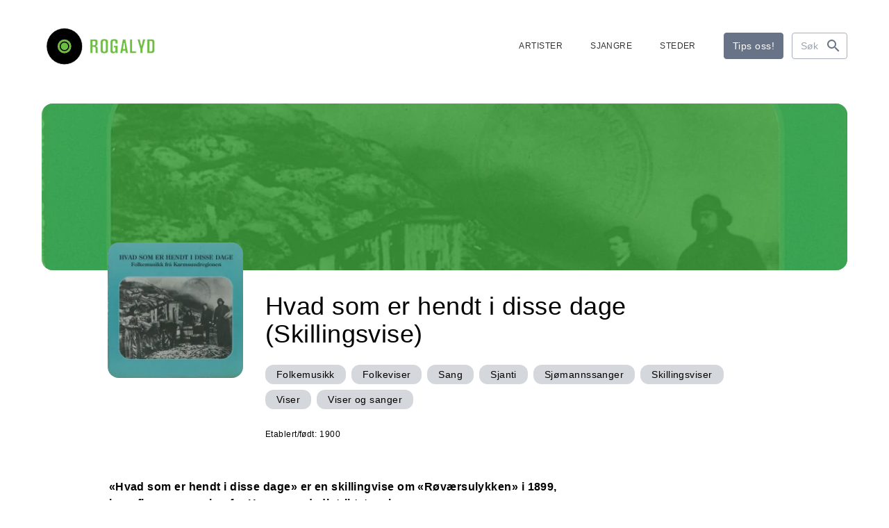

--- FILE ---
content_type: text/html; charset=utf-8
request_url: https://www.rogalyd.no/artist/hvad-som-er-hendt-i-disse-dage-skillingsvise
body_size: 14316
content:
<!DOCTYPE html>
<html lang="no">

<head><title>Rogalyd</title>
    <!--Blazor:{"type":"server","prerenderId":"a98a05fd27094559b6fb46c6e2c4e930","key":{"locationHash":"77D12F14A8105320B1AAED6AE7E689DA0EC4483270A645E84079EAA0FFDF550D:7","formattedComponentKey":""},"sequence":0,"descriptor":"CfDJ8K5GV0np7BpHlJVsZ6/9A0x1iJAF0dgnGYBsd2ZmqzY0elBqiJQrrrHzzSUAf1Pb6qIpx0IKj2KjxDakEqXw45LF2pNgxehBEWnSlfSjGWoumrjG38sYKClsPZyVT1HhOcRm6EHb3d/B\u002BbjX3OeZY8PQkbIZkTaanPYDyaTRgnPs4U9W89zl4CVBivpsKCfM90aOUXKt0Xq/UYVEs7RCFg4Mp8F\u002B0PjxZKWON7j2pVm\u002B\u002BQkNctOjCGqS/yq/hh2GN9HTFyBXz59gdjcaGKvWzY\u002B2HVkXlZy3VZt6SXhqYm3Iftcdu0vnAmwOM37IH5J\u002B\u002BHp3aW\u002BcndspWhT9Qg0JwYKrH4EIgvtUAWpk95v4XHWfA9N/zg45POQ3sN\u002Bb9qb1Ql82armk4YTMVlRRaVA2jBSo014jPPTTrsSZEOXpTRc8iwY9WYhDIFTPxF01ydWYmQMQSw5UcDp4m8n22OS39MPsSgT70HCjB/So7NZmI33FkHqonMAAb4F6T3ogB\u002ByTviCZad\u002BT1xFnZaThI5DeA5K66cdzoPK\u002BDs8c41NM3UmiaPeLZACVXoFdbv8bfVRrlafL9pQIwoukX4krAZpDR7k="}--><title>Hvad som er hendt i disse dage (Skillingsvise) </title>
<meta property="og:title" content="Hvad som er hendt i disse dage (Skillingsvise) " />
<meta property="og:image" content="https://cdn.sanity.io:443/images/bfzx6vnq/production/acc2cb719952d76697f56dc38efffeb1091c819f-944x941.jpg?w=1200&amp;h=630&amp;fit=crop&amp;crop=entropy&amp;auto=format" />
<meta name="description" content="&#xAB;Hvad som er hendt i disse dage&#xBB; er en skillingvise om &#xAB;R&#xF8;v&#xE6;rsulykken&#xBB; i 1899, hvor flere mennesker fra Haugesundsdistriktet omkom." />

    <link rel="sitemap" type="application/xml" title="sitemap" href="https://www.rogalyd.no/sitemap.xml" /><!--Blazor:{"prerenderId":"a98a05fd27094559b6fb46c6e2c4e930"}-->
    <meta charset="utf-8">
    <meta name="viewport" content="width=device-width, initial-scale=1.0">
    <base href="/" />
    <link href="https://fonts.googleapis.com/css?family=Material+Icons|Material+Icons+Outlined|Material+Icons+Round|Material+Icons+Sharp" rel="stylesheet">
    <link href="css/output.css?v=bBNjDj_IpDvFz1Xg5NkFsDH9VQTqSYuSSy1Zwfo4HDU" rel="stylesheet" />
    <link rel="icon" type="image/png" href="/static/favicon.ico">
    <!-- Google tag (gtag.js) -->
<script async src="https://www.googletagmanager.com/gtag/js?id=G-0TEBPJ6NMZ"></script>
<script>
  window.dataLayer = window.dataLayer || [];
  function gtag(){dataLayer.push(arguments);}
  gtag('js', new Date());
  gtag('config', 'G-0TEBPJ6NMZ');
</script></head>

<body><div id="components-reconnect-modal" class="rogalyd-reconnect-modal">
        Vi mistet tilkoblingen, vennligst vent mens vi forsøker å koble til på ny.
        <span id="components-reconnect-modal-attempts"></span></div>

    <!--Blazor:{"type":"server","prerenderId":"77f75a0c98c74a06b4f45f0f3e536536","key":{"locationHash":"7785112B443BF86B0C82C3920769F9A4A54AA612568305B0EF013450C4FFE335:20","formattedComponentKey":""},"sequence":1,"descriptor":"CfDJ8K5GV0np7BpHlJVsZ6/9A0xQ6qUjgV\u002B1vPq6EIwUojf3CzztJDx6SiIQt2h2tvRjQiXMZoMIZEDuAjMaVCU0gpSTCDLBZKRvMOP/FH1F1vQR30bXowae937z/D182qZpL5RKS4ad56DmUMQ5UW\u002BgScNcVDFmD2k9LBDabe3V9p2mHD6v9XWFkMIrD93HvoUrazx9ZeHDwNiDfTGdMxqZVPamtTVsu2Cf8LhdG6xm2m3x0HiSmNlIY0fD\u002B0lm0m8Z/QiE\u002Bl\u002B189A4JEt0e7a80FrskR8wuIUj9\u002B8gxwSr\u002Bjnu2BSJN3AzW6jea4jbxQSIwZ6Jq0ajfgQOfKozOK4ZylqtSNlQNtPvUND33T4q3dlXnveaDYHHcxkrnHtGN/lcBe84sQ4XSV3MSC4MrGFqLJZXBl63skjzF9J\u002BKhuhnlalD070eLSD44\u002BxOqVbRygLxQgpR0o/ysILkRkhMvOl3pVX7ttXGRqL4l7mke8z3jg\u002BF1SF91biYPxViX9KyrPSsZ1gMTFv8n1QP2D0i\u002BpCEvA="}-->

<div class="page flex flex-col h-screen" b-z5yh9llw55><header class="container mt-4 md:mt-8"><div class="flex justify-between items-center"><a href="/" class="flex-none link-reset active" aria-current="page"><img src="static/gfx/logo.svg" alt="Rogalyd logo" class="flex flex-none transition-all w-full max-w-[130px] md:max-w-[170px]"></a>
        <div class="flex items-center"><div class="flex lg:hidden relative items-center w-full"><button class="flex mr-3  hover:text-rl-primary" aria-label="Vis s&#xF8;k"><span class="material-icons-outlined text-3xl">search</span></button>
                <button class="flex  hover:text-rl-primary" aria-label="Vis meny"><span class="material-icons-outlined text-4xl">menu</span></button></div>
            <div class="hidden lg:flex relative items-center justify-end w-full"><nav class="flex py-2"><div class="flex items-center text-xs font-medium"><a href="/artister" class="mx-2 lg:mx-5 pt-2.5 pb-2 border-b-2 border-transparent !text-rl-sort-80 hover:border-rl-sort">ARTISTER</a><a href="/sjangre" class="mx-2 lg:mx-5 pt-2.5 pb-2 border-b-2 border-transparent !text-rl-sort-80 hover:border-rl-sort">SJANGRE</a><a href="/steder" class="mx-2 lg:mx-5 pt-2.5 pb-2 border-b-2 border-transparent !text-rl-sort-80 hover:border-rl-sort">STEDER</a></div></nav><a href="/tips-oss" class="ml-5 rounded text-sm py-2 px-3 btn-blue whitespace-nowrap">Tips oss!</a><form class="flex relative text-sm ml-3 group" action="/sok" method="get"><input type="text" placeholder="S&#xF8;k" name="s" class="rounded bg-transparent py-2 pl-3 pr-10 border border-rl-blue-40 w-20 transition-all group-hover:pr-16 group-focus:pr-16 group-hover:w-48 group-focus:w-48 " autocomplete="off" aria-label="S&#xF8;k" />
                    <button type="submit" class="flex items-center text-rl-blue-70 absolute -z-[1] px-2 right-0 h-full rounded-r&#xA;                                group-hover:text-white group-hover:z-10 group-hover:bg-rl-blue-70 group-focus:text-white group-focus:z-10 group-focus:bg-rl-blue-70&#xA;                                " aria-label="S&#xF8;k"><span class="material-icons-outlined">search</span></button></form></div></div></div></header>
    <main class="mt-6 sm:mt-12" b-z5yh9llw55>

<article class="container"><div class="flex relative h-40 sm:h-60 bg-cover bg-center rounded-2xl overflow-hidden" style="background-image: url(https://cdn.sanity.io:443/images/bfzx6vnq/production/acc2cb719952d76697f56dc38efffeb1091c819f-944x941.jpg?w=1160&amp;h=240&amp;fit=crop&amp;crop=entropy&amp;auto=format);"><div class="flex items-center justify-center absolute top-0 left-0 bottom-0 right-0 bg-rl-primary bg-opacity-70"></div></div>

        <div class="flex flex-col-reverse md:flex-row md:grid md:grid-cols-12 mb-10"><div class="flex md:col-span-3 md:justify-end items-start my-4 md:-mt-10 relative z-10"><img src="https://cdn.sanity.io:443/images/bfzx6vnq/production/acc2cb719952d76697f56dc38efffeb1091c819f-944x941.jpg?w=200&amp;h=200&amp;fit=crop&amp;crop=entropy&amp;auto=format" width="200" height="200" alt="" class="w-full rounded-2xl max-w-[195px]" loading="lazy" /></div><div class="flex flex-col md:col-start-4 md:col-span-8 md:ml-8"><h1 class="mb-6 mt-4 md:mt-8">Hvad som er hendt i disse dage (Skillingsvise) </h1><div class="flex flex-wrap items-start mb-5"><a href="/sjangre/folkemusikk" class="flex border-0 py-1 px-4 items-center rounded-xl text-sm text-black bg-rl-blue-20 hover:text-rl-blue-10 hover:bg-rl-blue-60 mr-2 mb-2"><span>Folkemusikk</span></a><a href="/sjangre/folkeviser" class="flex border-0 py-1 px-4 items-center rounded-xl text-sm text-black bg-rl-blue-20 hover:text-rl-blue-10 hover:bg-rl-blue-60 mr-2 mb-2"><span>Folkeviser</span></a><a href="/sjangre/sang" class="flex border-0 py-1 px-4 items-center rounded-xl text-sm text-black bg-rl-blue-20 hover:text-rl-blue-10 hover:bg-rl-blue-60 mr-2 mb-2"><span>Sang</span></a><a href="/sjangre/sjanti" class="flex border-0 py-1 px-4 items-center rounded-xl text-sm text-black bg-rl-blue-20 hover:text-rl-blue-10 hover:bg-rl-blue-60 mr-2 mb-2"><span>Sjanti</span></a><a href="/sjangre/sjomannssanger" class="flex border-0 py-1 px-4 items-center rounded-xl text-sm text-black bg-rl-blue-20 hover:text-rl-blue-10 hover:bg-rl-blue-60 mr-2 mb-2"><span>Sj&#xF8;mannssanger</span></a><a href="/sjangre/skillingsviser" class="flex border-0 py-1 px-4 items-center rounded-xl text-sm text-black bg-rl-blue-20 hover:text-rl-blue-10 hover:bg-rl-blue-60 mr-2 mb-2"><span>Skillingsviser</span></a><a href="/sjangre/viser" class="flex border-0 py-1 px-4 items-center rounded-xl text-sm text-black bg-rl-blue-20 hover:text-rl-blue-10 hover:bg-rl-blue-60 mr-2 mb-2"><span>Viser</span></a><a href="/sjangre/viser-og-sanger" class="flex border-0 py-1 px-4 items-center rounded-xl text-sm text-black bg-rl-blue-20 hover:text-rl-blue-10 hover:bg-rl-blue-60 mr-2 mb-2"><span>Viser og sanger</span></a></div><div class="flex flex-col sm:flex-row text-xs mb-2"><div class="flex mr-4 mb-2"><span class="mr-1">Etablert/født:</span>
                            <span>1900</span></div></div></div></div>
        <div class="md:grid md:grid-cols-12"><div class="md:col-span-10 md:col-start-2"><div class="max-w-2xl "><p class="text-base font-semibold mb-8">&#xAB;Hvad som er hendt i disse dage&#xBB; er en skillingvise om &#xAB;R&#xF8;v&#xE6;rsulykken&#xBB; i 1899, hvor flere mennesker fra Haugesundsdistriktet omkom.</p>
                    <div class="text-sm mb-16 content"><div class="content-wrapper s-rich"><p>Fredag den 13. oktober 1899 forandret livet seg for innbyggerne på Røvær, en tragisk ulykke rammet det lille øysamfunnet hardt. 30 mennesker forsvant i havet etter stormen som herjet langs kysten. les mer om hendelsen på <strong><a target="" href="https://www.erlingjensen.net/rovaerulykken/">erlingjensen.net</strong></a></p><p>«Hvad som er hendt i disse dage» ble skrevet av maleren P.A.A Seivaag og tonesatt av Selma Gåsland fra Bjerkreim. Den blir beskrevet som «En Beretnings-sang om den sørgelige Tildragelse som foregikk paa Røvær ved Haugesund den 14ende (NB: egentlig 13ende) oktober 1899, idet en skjøite med 30 mennesker sank til bunds, hvorved alle disse fandt sin død i de brusende bølger». Sangen ble solgt for 15 øre, trykket hos Lie og Sundts Bogtrykkeri.</p><p>Den originale sangen inneholdt 12. vers. Seivaag hadde på slutten tilføyd «Sangen bør forefindes i ethvert Hjem, til et minde og advarsel for dem som færdes paa de graadige bølger. En Trediedel av sangen prisindtækt vil forfatteren utdele (af sit udsalg) til de forulykkedes efterladte.»</p></div></div></div><div class="flex flex-col mb-12"><h2 class="h3 mb-3">Utgivelser</h2>
        <div class="grid grid-cols-2 sm:grid-cols-3 lg:grid-cols-4 gap-3"><a href="/utgivelse/hvad-som-er-hendt-i-disse-dage" class="flex flex-col hover:scale-105 transition-all border border-rl-blue-10"><img src="https://cdn.sanity.io:443/images/bfzx6vnq/production/acc2cb719952d76697f56dc38efffeb1091c819f-944x941.jpg?w=220&amp;h=220&amp;fit=crop&amp;crop=entropy&amp;auto=format" width="220" height="220" alt="" class="w-full h-auto" loading="lazy" /><div class="p-3 md:p-4"><h5 class="font-medium text-base">Hvad som er hendt i disse dage</h5><div class="mt-3 text-xs">1998</div><div class="mt-3 text-xs">CD</div></div></a></div></div><div class="flex flex-col mb-12"><h2 class="h3 mb-4">Kilder</h2>
                        <div class="text-sm"><div class="content-wrapper s-rich"><p><a target="" href="http://haugalandmuseet.no/wp-content/uploads/2019/01/Haugesund-i-skillingsviser-av-Per-Qvale.pdf"><strong>Årbok for Karmsund. 1966/76</a></strong></p></div></div></div></div></div></article></main>
    <footer class="mt-20"><div class="bg-rl-sort-5 py-20 lg:py-28"><div class="container"><div class="grid grid-cols-12 gap-5"><div class="col-span-12 mb-8"><a href="https://solvberget.no/"><img src="/static/gfx/solvberget_logo.svg" alt="Logo til Sølvberget" class="w-full max-w-[9rem] md:max-w-[12.5rem]"></a></div><div class="flex flex-col col-span-12 md:col-span-4 lg:col-span-6 mb-5"><h2 class="h3 mb-5">Om Rogalyd</h2>
                        <div class="footer-content"><div class="content-wrapper s-rich"><p>Rogalyd er en wiki og diskografi drevet av Sølvberget bibliotek og kulturhus med støtte fra Rogaland fylkesbibliotek.</p></div></div></div><div class="flex flex-col col-span-12 md:col-span-4 lg:col-span-3 mb-5"><h2 class="h3 mb-5">Om S&#xF8;lvberget</h2>
                        <div class="footer-content"><div class="content-wrapper s-rich"><p><a target="" href="https://www.solvberget.no/om-oss">Om oss</a></p><p><a target="" href="https://www.solvberget.no/tjenester/bibliotekkort">Bli låner</a></p><p><a target="" href="https://www.solvberget.no/anbefalinger?tag=Musikktips">Musikktips</a></p></div></div></div><div class="flex flex-col col-span-12 md:col-span-4 lg:col-span-3 mb-5"><h2 class="h3 mb-5">Kontakt oss</h2>
                        <div class="footer-content"><div class="content-wrapper s-rich"><p><a target="" href="tips-oss">Tips oss!</a></p></div></div></div></div></div></div>
        <div class="bg-black text-xs md:text-sm text-white py-6 footer-footnote"><div class="container"><div Class="flex flex-col md:flex-row-reverse items-center justify-between"><div class="flex self-end mb-5 md:mb-0"><a href="https://www.stavanger.kommune.no/" class="hover:border-transparent"><img src="/static/gfx/stavanger_kommune_logo.png" alt="Logo til Stavanger kommune" class="w-full max-w-[9.5rem]"></a></div>
                    <div><div class="content-wrapper s-rich"><p>© 2025 Sølvberget bibliotek og kulturhus</br><a target="" href="https://solvberget.no/artikkel/personvern">Personvernerklæring</a> <a target="" href="https://uustatus.no/nb/erklaringer/publisert/421b3d0f-28a6-4f56-a0e6-4473278a07bb">Tilgjengelighetserklæring</a></p><p><strong><em>Sølvberget gir meining til fellesskapet</strong></em></p></div></div></div></div></div></footer></div><!--Blazor:{"prerenderId":"77f75a0c98c74a06b4f45f0f3e536536"}-->

    
    <script src="_framework/blazor.web.js" autostart="false"></script>
    <script src="static/js/boot.js"></script></body></html><!--Blazor-Server-Component-State:CfDJ8K5GV0np7BpHlJVsZ6/9A0xCRHKBLoJWfXSghwxmUpW8tycgVAYLnzA8C6vB8IFqr/qxbTTCBaQPTHPLIKd4Q2yWRJfJL92lxCVqWps64hfQ35pOxwRPQnV/WQw0lBxxZmv+JJn6am0dj62dBvcYFiTFVXYVSQSiSUegpsg0K931FXQZmOoXNtpGC+VpfZk8il9dw3sIIIqDbqaRuv+VGbjZkFBfaHHhe1ChSRkDNjQgMfyeYto6aM2UGA2VQ8XPYiWLZ5sNsnIvvtG/c+4PUlURNsbpFdoEw+JdyZNjkLg56pz9sW3V1PeXOMoK/TlluKQlVUDteOTCMDgPPqlBt7bvCBk4vu6ex3qcQPxAqd++g4xnd2Ik/y06cvJQjYj5P37pGuL8401hchBZkKrw3R6wS6a/lHeDA+3m/iWvul3hgcOb/CIulVcCGjbOJUdmDCg+pcWp3LfuEnGni3dxwAZAcMtm90ql3tv1VsU5lss0n+oUDVADnkhBbB2rvHXrUJp0PxdBxKDU9fOMvzGKc8KwsgqXdsJ+Vff8ipNZcvjg-->

--- FILE ---
content_type: text/css
request_url: https://www.rogalyd.no/css/output.css?v=bBNjDj_IpDvFz1Xg5NkFsDH9VQTqSYuSSy1Zwfo4HDU
body_size: 34937
content:
/*
! tailwindcss v3.3.3 | MIT License | https://tailwindcss.com
*/

/*
1. Prevent padding and border from affecting element width. (https://github.com/mozdevs/cssremedy/issues/4)
2. Allow adding a border to an element by just adding a border-width. (https://github.com/tailwindcss/tailwindcss/pull/116)
*/

*,
::before,
::after {
  box-sizing: border-box;
  /* 1 */
  border-width: 0;
  /* 2 */
  border-style: solid;
  /* 2 */
  border-color: #e5e7eb;
  /* 2 */
}

::before,
::after {
  --tw-content: '';
}

/*
1. Use a consistent sensible line-height in all browsers.
2. Prevent adjustments of font size after orientation changes in iOS.
3. Use a more readable tab size.
4. Use the user's configured `sans` font-family by default.
5. Use the user's configured `sans` font-feature-settings by default.
6. Use the user's configured `sans` font-variation-settings by default.
*/

html {
  line-height: 1.5;
  /* 1 */
  -webkit-text-size-adjust: 100%;
  /* 2 */
  -moz-tab-size: 4;
  /* 3 */
  -o-tab-size: 4;
     tab-size: 4;
  /* 3 */
  font-family: ui-sans-serif, system-ui, -apple-system, BlinkMacSystemFont, "Segoe UI", Roboto, "Helvetica Neue", Arial, "Noto Sans", sans-serif, "Apple Color Emoji", "Segoe UI Emoji", "Segoe UI Symbol", "Noto Color Emoji";
  /* 4 */
  font-feature-settings: normal;
  /* 5 */
  font-variation-settings: normal;
  /* 6 */
}

/*
1. Remove the margin in all browsers.
2. Inherit line-height from `html` so users can set them as a class directly on the `html` element.
*/

body {
  margin: 0;
  /* 1 */
  line-height: inherit;
  /* 2 */
}

/*
1. Add the correct height in Firefox.
2. Correct the inheritance of border color in Firefox. (https://bugzilla.mozilla.org/show_bug.cgi?id=190655)
3. Ensure horizontal rules are visible by default.
*/

hr {
  height: 0;
  /* 1 */
  color: inherit;
  /* 2 */
  border-top-width: 1px;
  /* 3 */
}

/*
Add the correct text decoration in Chrome, Edge, and Safari.
*/

abbr:where([title]) {
  -webkit-text-decoration: underline dotted;
          text-decoration: underline dotted;
}

/*
Remove the default font size and weight for headings.
*/

h1,
h2,
h3,
h4,
h5,
h6 {
  font-size: inherit;
  font-weight: inherit;
}

/*
Reset links to optimize for opt-in styling instead of opt-out.
*/

a {
  color: inherit;
  text-decoration: inherit;
}

/*
Add the correct font weight in Edge and Safari.
*/

b,
strong {
  font-weight: bolder;
}

/*
1. Use the user's configured `mono` font family by default.
2. Correct the odd `em` font sizing in all browsers.
*/

code,
kbd,
samp,
pre {
  font-family: ui-monospace, SFMono-Regular, Menlo, Monaco, Consolas, "Liberation Mono", "Courier New", monospace;
  /* 1 */
  font-size: 1em;
  /* 2 */
}

/*
Add the correct font size in all browsers.
*/

small {
  font-size: 80%;
}

/*
Prevent `sub` and `sup` elements from affecting the line height in all browsers.
*/

sub,
sup {
  font-size: 75%;
  line-height: 0;
  position: relative;
  vertical-align: baseline;
}

sub {
  bottom: -0.25em;
}

sup {
  top: -0.5em;
}

/*
1. Remove text indentation from table contents in Chrome and Safari. (https://bugs.chromium.org/p/chromium/issues/detail?id=999088, https://bugs.webkit.org/show_bug.cgi?id=201297)
2. Correct table border color inheritance in all Chrome and Safari. (https://bugs.chromium.org/p/chromium/issues/detail?id=935729, https://bugs.webkit.org/show_bug.cgi?id=195016)
3. Remove gaps between table borders by default.
*/

table {
  text-indent: 0;
  /* 1 */
  border-color: inherit;
  /* 2 */
  border-collapse: collapse;
  /* 3 */
}

/*
1. Change the font styles in all browsers.
2. Remove the margin in Firefox and Safari.
3. Remove default padding in all browsers.
*/

button,
input,
optgroup,
select,
textarea {
  font-family: inherit;
  /* 1 */
  font-feature-settings: inherit;
  /* 1 */
  font-variation-settings: inherit;
  /* 1 */
  font-size: 100%;
  /* 1 */
  font-weight: inherit;
  /* 1 */
  line-height: inherit;
  /* 1 */
  color: inherit;
  /* 1 */
  margin: 0;
  /* 2 */
  padding: 0;
  /* 3 */
}

/*
Remove the inheritance of text transform in Edge and Firefox.
*/

button,
select {
  text-transform: none;
}

/*
1. Correct the inability to style clickable types in iOS and Safari.
2. Remove default button styles.
*/

button,
[type='button'],
[type='reset'],
[type='submit'] {
  -webkit-appearance: button;
  /* 1 */
  background-color: transparent;
  /* 2 */
  background-image: none;
  /* 2 */
}

/*
Use the modern Firefox focus style for all focusable elements.
*/

:-moz-focusring {
  outline: auto;
}

/*
Remove the additional `:invalid` styles in Firefox. (https://github.com/mozilla/gecko-dev/blob/2f9eacd9d3d995c937b4251a5557d95d494c9be1/layout/style/res/forms.css#L728-L737)
*/

:-moz-ui-invalid {
  box-shadow: none;
}

/*
Add the correct vertical alignment in Chrome and Firefox.
*/

progress {
  vertical-align: baseline;
}

/*
Correct the cursor style of increment and decrement buttons in Safari.
*/

::-webkit-inner-spin-button,
::-webkit-outer-spin-button {
  height: auto;
}

/*
1. Correct the odd appearance in Chrome and Safari.
2. Correct the outline style in Safari.
*/

[type='search'] {
  -webkit-appearance: textfield;
  /* 1 */
  outline-offset: -2px;
  /* 2 */
}

/*
Remove the inner padding in Chrome and Safari on macOS.
*/

::-webkit-search-decoration {
  -webkit-appearance: none;
}

/*
1. Correct the inability to style clickable types in iOS and Safari.
2. Change font properties to `inherit` in Safari.
*/

::-webkit-file-upload-button {
  -webkit-appearance: button;
  /* 1 */
  font: inherit;
  /* 2 */
}

/*
Add the correct display in Chrome and Safari.
*/

summary {
  display: list-item;
}

/*
Removes the default spacing and border for appropriate elements.
*/

blockquote,
dl,
dd,
h1,
h2,
h3,
h4,
h5,
h6,
hr,
figure,
p,
pre {
  margin: 0;
}

fieldset {
  margin: 0;
  padding: 0;
}

legend {
  padding: 0;
}

ol,
ul,
menu {
  list-style: none;
  margin: 0;
  padding: 0;
}

/*
Reset default styling for dialogs.
*/

dialog {
  padding: 0;
}

/*
Prevent resizing textareas horizontally by default.
*/

textarea {
  resize: vertical;
}

/*
1. Reset the default placeholder opacity in Firefox. (https://github.com/tailwindlabs/tailwindcss/issues/3300)
2. Set the default placeholder color to the user's configured gray 400 color.
*/

input::-moz-placeholder, textarea::-moz-placeholder {
  opacity: 1;
  /* 1 */
  color: #9ca3af;
  /* 2 */
}

input::placeholder,
textarea::placeholder {
  opacity: 1;
  /* 1 */
  color: #9ca3af;
  /* 2 */
}

/*
Set the default cursor for buttons.
*/

button,
[role="button"] {
  cursor: pointer;
}

/*
Make sure disabled buttons don't get the pointer cursor.
*/

:disabled {
  cursor: default;
}

/*
1. Make replaced elements `display: block` by default. (https://github.com/mozdevs/cssremedy/issues/14)
2. Add `vertical-align: middle` to align replaced elements more sensibly by default. (https://github.com/jensimmons/cssremedy/issues/14#issuecomment-634934210)
   This can trigger a poorly considered lint error in some tools but is included by design.
*/

img,
svg,
video,
canvas,
audio,
iframe,
embed,
object {
  display: block;
  /* 1 */
  vertical-align: middle;
  /* 2 */
}

/*
Constrain images and videos to the parent width and preserve their intrinsic aspect ratio. (https://github.com/mozdevs/cssremedy/issues/14)
*/

img,
video {
  max-width: 100%;
  height: auto;
}

/* Make elements with the HTML hidden attribute stay hidden by default */

[hidden] {
  display: none;
}

*, ::before, ::after {
  --tw-border-spacing-x: 0;
  --tw-border-spacing-y: 0;
  --tw-translate-x: 0;
  --tw-translate-y: 0;
  --tw-rotate: 0;
  --tw-skew-x: 0;
  --tw-skew-y: 0;
  --tw-scale-x: 1;
  --tw-scale-y: 1;
  --tw-pan-x:  ;
  --tw-pan-y:  ;
  --tw-pinch-zoom:  ;
  --tw-scroll-snap-strictness: proximity;
  --tw-gradient-from-position:  ;
  --tw-gradient-via-position:  ;
  --tw-gradient-to-position:  ;
  --tw-ordinal:  ;
  --tw-slashed-zero:  ;
  --tw-numeric-figure:  ;
  --tw-numeric-spacing:  ;
  --tw-numeric-fraction:  ;
  --tw-ring-inset:  ;
  --tw-ring-offset-width: 0px;
  --tw-ring-offset-color: #fff;
  --tw-ring-color: rgb(59 130 246 / 0.5);
  --tw-ring-offset-shadow: 0 0 #0000;
  --tw-ring-shadow: 0 0 #0000;
  --tw-shadow: 0 0 #0000;
  --tw-shadow-colored: 0 0 #0000;
  --tw-blur:  ;
  --tw-brightness:  ;
  --tw-contrast:  ;
  --tw-grayscale:  ;
  --tw-hue-rotate:  ;
  --tw-invert:  ;
  --tw-saturate:  ;
  --tw-sepia:  ;
  --tw-drop-shadow:  ;
  --tw-backdrop-blur:  ;
  --tw-backdrop-brightness:  ;
  --tw-backdrop-contrast:  ;
  --tw-backdrop-grayscale:  ;
  --tw-backdrop-hue-rotate:  ;
  --tw-backdrop-invert:  ;
  --tw-backdrop-opacity:  ;
  --tw-backdrop-saturate:  ;
  --tw-backdrop-sepia:  ;
}

::backdrop {
  --tw-border-spacing-x: 0;
  --tw-border-spacing-y: 0;
  --tw-translate-x: 0;
  --tw-translate-y: 0;
  --tw-rotate: 0;
  --tw-skew-x: 0;
  --tw-skew-y: 0;
  --tw-scale-x: 1;
  --tw-scale-y: 1;
  --tw-pan-x:  ;
  --tw-pan-y:  ;
  --tw-pinch-zoom:  ;
  --tw-scroll-snap-strictness: proximity;
  --tw-gradient-from-position:  ;
  --tw-gradient-via-position:  ;
  --tw-gradient-to-position:  ;
  --tw-ordinal:  ;
  --tw-slashed-zero:  ;
  --tw-numeric-figure:  ;
  --tw-numeric-spacing:  ;
  --tw-numeric-fraction:  ;
  --tw-ring-inset:  ;
  --tw-ring-offset-width: 0px;
  --tw-ring-offset-color: #fff;
  --tw-ring-color: rgb(59 130 246 / 0.5);
  --tw-ring-offset-shadow: 0 0 #0000;
  --tw-ring-shadow: 0 0 #0000;
  --tw-shadow: 0 0 #0000;
  --tw-shadow-colored: 0 0 #0000;
  --tw-blur:  ;
  --tw-brightness:  ;
  --tw-contrast:  ;
  --tw-grayscale:  ;
  --tw-hue-rotate:  ;
  --tw-invert:  ;
  --tw-saturate:  ;
  --tw-sepia:  ;
  --tw-drop-shadow:  ;
  --tw-backdrop-blur:  ;
  --tw-backdrop-brightness:  ;
  --tw-backdrop-contrast:  ;
  --tw-backdrop-grayscale:  ;
  --tw-backdrop-hue-rotate:  ;
  --tw-backdrop-invert:  ;
  --tw-backdrop-opacity:  ;
  --tw-backdrop-saturate:  ;
  --tw-backdrop-sepia:  ;
}

.container {
  width: 100%;
  margin-right: auto;
  margin-left: auto;
  padding-right: 20px;
  padding-left: 20px;
}

@media (min-width: 576px) {
  .container {
    max-width: 576px;
  }
}

@media (min-width: 768px) {
  .container {
    max-width: 768px;
  }
}

@media (min-width: 992px) {
  .container {
    max-width: 992px;
  }
}

@media (min-width: 1200px) {
  .container {
    max-width: 1200px;
  }
}

@media (min-width: 1500px) {
  .container {
    max-width: 1500px;
  }
}

.sr-only {
  position: absolute;
  width: 1px;
  height: 1px;
  padding: 0;
  margin: -1px;
  overflow: hidden;
  clip: rect(0, 0, 0, 0);
  white-space: nowrap;
  border-width: 0;
}

.static {
  position: static;
}

.absolute {
  position: absolute;
}

.relative {
  position: relative;
}

.bottom-0 {
  bottom: 0px;
}

.left-0 {
  left: 0px;
}

.right-0 {
  right: 0px;
}

.top-0 {
  top: 0px;
}

.-z-\[1\] {
  z-index: -1;
}

.z-10 {
  z-index: 10;
}

.col-span-1 {
  grid-column: span 1 / span 1;
}

.col-span-10 {
  grid-column: span 10 / span 10;
}

.col-span-12 {
  grid-column: span 12 / span 12;
}

.mx-1 {
  margin-left: 0.25rem;
  margin-right: 0.25rem;
}

.mx-2 {
  margin-left: 0.5rem;
  margin-right: 0.5rem;
}

.my-3 {
  margin-top: 0.75rem;
  margin-bottom: 0.75rem;
}

.my-4 {
  margin-top: 1rem;
  margin-bottom: 1rem;
}

.my-6 {
  margin-top: 1.5rem;
  margin-bottom: 1.5rem;
}

.mb-10 {
  margin-bottom: 2.5rem;
}

.mb-12 {
  margin-bottom: 3rem;
}

.mb-16 {
  margin-bottom: 4rem;
}

.mb-2 {
  margin-bottom: 0.5rem;
}

.mb-24 {
  margin-bottom: 6rem;
}

.mb-3 {
  margin-bottom: 0.75rem;
}

.mb-4 {
  margin-bottom: 1rem;
}

.mb-5 {
  margin-bottom: 1.25rem;
}

.mb-6 {
  margin-bottom: 1.5rem;
}

.mb-7 {
  margin-bottom: 1.75rem;
}

.mb-8 {
  margin-bottom: 2rem;
}

.ml-3 {
  margin-left: 0.75rem;
}

.ml-5 {
  margin-left: 1.25rem;
}

.mr-1 {
  margin-right: 0.25rem;
}

.mr-2 {
  margin-right: 0.5rem;
}

.mr-3 {
  margin-right: 0.75rem;
}

.mr-4 {
  margin-right: 1rem;
}

.mr-5 {
  margin-right: 1.25rem;
}

.mt-1 {
  margin-top: 0.25rem;
}

.mt-2 {
  margin-top: 0.5rem;
}

.mt-20 {
  margin-top: 5rem;
}

.mt-3 {
  margin-top: 0.75rem;
}

.mt-4 {
  margin-top: 1rem;
}

.mt-6 {
  margin-top: 1.5rem;
}

.mt-8 {
  margin-top: 2rem;
}

.block {
  display: block;
}

.flex {
  display: flex;
}

.table {
  display: table;
}

.grid {
  display: grid;
}

.hidden {
  display: none;
}

.\!h-10 {
  height: 2.5rem !important;
}

.h-14 {
  height: 3.5rem;
}

.h-16 {
  height: 4rem;
}

.h-20 {
  height: 5rem;
}

.h-40 {
  height: 10rem;
}

.h-60 {
  height: 15rem;
}

.h-7 {
  height: 1.75rem;
}

.h-8 {
  height: 2rem;
}

.h-auto {
  height: auto;
}

.h-full {
  height: 100%;
}

.h-screen {
  height: 100vh;
}

.min-h-\[7rem\] {
  min-height: 7rem;
}

.\!w-10 {
  width: 2.5rem !important;
}

.w-12 {
  width: 3rem;
}

.w-14 {
  width: 3.5rem;
}

.w-16 {
  width: 4rem;
}

.w-20 {
  width: 5rem;
}

.w-28 {
  width: 7rem;
}

.w-48 {
  width: 12rem;
}

.w-7 {
  width: 1.75rem;
}

.w-\[190px\] {
  width: 190px;
}

.w-\[220px\] {
  width: 220px;
}

.w-\[380px\] {
  width: 380px;
}

.w-full {
  width: 100%;
}

.min-w-\[70px\] {
  min-width: 70px;
}

.max-w-2xl {
  max-width: 42rem;
}

.max-w-\[130px\] {
  max-width: 130px;
}

.max-w-\[195px\] {
  max-width: 195px;
}

.max-w-\[300px\] {
  max-width: 300px;
}

.max-w-\[9\.5rem\] {
  max-width: 9.5rem;
}

.max-w-\[9rem\] {
  max-width: 9rem;
}

.max-w-full {
  max-width: 100%;
}

.flex-none {
  flex: none;
}

.grow {
  flex-grow: 1;
}

.list-decimal {
  list-style-type: decimal;
}

.list-none {
  list-style-type: none;
}

.grid-cols-12 {
  grid-template-columns: repeat(12, minmax(0, 1fr));
}

.grid-cols-2 {
  grid-template-columns: repeat(2, minmax(0, 1fr));
}

.grid-cols-3 {
  grid-template-columns: repeat(3, minmax(0, 1fr));
}

.flex-row {
  flex-direction: row;
}

.flex-col {
  flex-direction: column;
}

.flex-col-reverse {
  flex-direction: column-reverse;
}

.flex-wrap {
  flex-wrap: wrap;
}

.items-start {
  align-items: flex-start;
}

.items-center {
  align-items: center;
}

.justify-end {
  justify-content: flex-end;
}

.justify-center {
  justify-content: center;
}

.justify-between {
  justify-content: space-between;
}

.justify-items-start {
  justify-items: start;
}

.gap-1 {
  gap: 0.25rem;
}

.gap-2 {
  gap: 0.5rem;
}

.gap-3 {
  gap: 0.75rem;
}

.gap-4 {
  gap: 1rem;
}

.gap-5 {
  gap: 1.25rem;
}

.gap-8 {
  gap: 2rem;
}

.self-end {
  align-self: flex-end;
}

.overflow-hidden {
  overflow: hidden;
}

.overflow-x-auto {
  overflow-x: auto;
}

.whitespace-nowrap {
  white-space: nowrap;
}

.break-words {
  overflow-wrap: break-word;
}

.rounded {
  border-radius: 0.25rem;
}

.rounded-2xl {
  border-radius: 1rem;
}

.rounded-full {
  border-radius: 9999px;
}

.rounded-xl {
  border-radius: 0.75rem;
}

.rounded-r {
  border-top-right-radius: 0.25rem;
  border-bottom-right-radius: 0.25rem;
}

.border {
  border-width: 1px;
}

.border-0 {
  border-width: 0px;
}

.border-b {
  border-bottom-width: 1px;
}

.border-b-2 {
  border-bottom-width: 2px;
}

.\!border-rl-sort {
  --tw-border-opacity: 1 !important;
  border-color: rgb(0 0 0 / var(--tw-border-opacity)) !important;
}

.border-black {
  --tw-border-opacity: 1;
  border-color: rgb(0 0 0 / var(--tw-border-opacity));
}

.border-rl-blue {
  --tw-border-opacity: 1;
  border-color: rgb(41 56 84 / var(--tw-border-opacity));
}

.border-rl-blue-10 {
  --tw-border-opacity: 1;
  border-color: rgb(233 235 237 / var(--tw-border-opacity));
}

.border-rl-blue-40 {
  --tw-border-opacity: 1;
  border-color: rgb(169 175 186 / var(--tw-border-opacity));
}

.border-rl-blue-70 {
  --tw-border-opacity: 1;
  border-color: rgb(105 115 135 / var(--tw-border-opacity));
}

.border-rl-blue-80 {
  --tw-border-opacity: 1;
  border-color: rgb(83 95 118 / var(--tw-border-opacity));
}

.border-rl-primary-80 {
  --tw-border-opacity: 1;
  border-color: rgb(97 187 93 / var(--tw-border-opacity));
}

.border-rl-sort {
  --tw-border-opacity: 1;
  border-color: rgb(0 0 0 / var(--tw-border-opacity));
}

.border-rl-sort-80 {
  --tw-border-opacity: 1;
  border-color: rgb(51 51 51 / var(--tw-border-opacity));
}

.border-transparent {
  border-color: transparent;
}

.bg-black {
  --tw-bg-opacity: 1;
  background-color: rgb(0 0 0 / var(--tw-bg-opacity));
}

.bg-rl-blue-10 {
  --tw-bg-opacity: 1;
  background-color: rgb(233 235 237 / var(--tw-bg-opacity));
}

.bg-rl-blue-20 {
  --tw-bg-opacity: 1;
  background-color: rgb(212 215 220 / var(--tw-bg-opacity));
}

.bg-rl-blue-70 {
  --tw-bg-opacity: 1;
  background-color: rgb(105 115 135 / var(--tw-bg-opacity));
}

.bg-rl-blue-80 {
  --tw-bg-opacity: 1;
  background-color: rgb(83 95 118 / var(--tw-bg-opacity));
}

.bg-rl-primary {
  --tw-bg-opacity: 1;
  background-color: rgb(58 170 53 / var(--tw-bg-opacity));
}

.bg-rl-primary-60 {
  --tw-bg-opacity: 1;
  background-color: rgb(136 204 133 / var(--tw-bg-opacity));
}

.bg-rl-sort-10 {
  --tw-bg-opacity: 1;
  background-color: rgb(229 229 229 / var(--tw-bg-opacity));
}

.bg-rl-sort-20 {
  --tw-bg-opacity: 1;
  background-color: rgb(204 204 204 / var(--tw-bg-opacity));
}

.bg-rl-sort-5 {
  --tw-bg-opacity: 1;
  background-color: rgb(242 242 242 / var(--tw-bg-opacity));
}

.bg-rl-sort-60 {
  --tw-bg-opacity: 1;
  background-color: rgb(102 102 102 / var(--tw-bg-opacity));
}

.bg-transparent {
  background-color: transparent;
}

.bg-opacity-70 {
  --tw-bg-opacity: 0.7;
}

.bg-cover {
  background-size: cover;
}

.bg-center {
  background-position: center;
}

.p-1 {
  padding: 0.25rem;
}

.p-2 {
  padding: 0.5rem;
}

.p-3 {
  padding: 0.75rem;
}

.p-5 {
  padding: 1.25rem;
}

.px-1 {
  padding-left: 0.25rem;
  padding-right: 0.25rem;
}

.px-10 {
  padding-left: 2.5rem;
  padding-right: 2.5rem;
}

.px-14 {
  padding-left: 3.5rem;
  padding-right: 3.5rem;
}

.px-2 {
  padding-left: 0.5rem;
  padding-right: 0.5rem;
}

.px-3 {
  padding-left: 0.75rem;
  padding-right: 0.75rem;
}

.px-4 {
  padding-left: 1rem;
  padding-right: 1rem;
}

.px-6 {
  padding-left: 1.5rem;
  padding-right: 1.5rem;
}

.py-1 {
  padding-top: 0.25rem;
  padding-bottom: 0.25rem;
}

.py-2 {
  padding-top: 0.5rem;
  padding-bottom: 0.5rem;
}

.py-20 {
  padding-top: 5rem;
  padding-bottom: 5rem;
}

.py-3 {
  padding-top: 0.75rem;
  padding-bottom: 0.75rem;
}

.py-4 {
  padding-top: 1rem;
  padding-bottom: 1rem;
}

.py-6 {
  padding-top: 1.5rem;
  padding-bottom: 1.5rem;
}

.pb-2 {
  padding-bottom: 0.5rem;
}

.pb-5 {
  padding-bottom: 1.25rem;
}

.pb-6 {
  padding-bottom: 1.5rem;
}

.pl-3 {
  padding-left: 0.75rem;
}

.pr-10 {
  padding-right: 2.5rem;
}

.pr-16 {
  padding-right: 4rem;
}

.pr-20 {
  padding-right: 5rem;
}

.pt-2 {
  padding-top: 0.5rem;
}

.pt-2\.5 {
  padding-top: 0.625rem;
}

.text-left {
  text-align: left;
}

.text-center {
  text-align: center;
}

.text-1\.5xl {
  font-size: 1.375rem;
  line-height: 1.625rem;
}

.text-3xl {
  font-size: 1.875rem;
  line-height: 2.25rem;
}

.text-4xl {
  font-size: 2.25rem;
  line-height: 2.5rem;
}

.text-base {
  font-size: 1rem;
  line-height: 1.5rem;
}

.text-lg {
  font-size: 1.125rem;
  line-height: 1.75rem;
}

.text-sm {
  font-size: 0.875rem;
  line-height: 1.25rem;
}

.text-xs {
  font-size: 0.75rem;
  line-height: 1rem;
}

.font-bold {
  font-weight: 700;
}

.font-medium {
  font-weight: 500;
}

.font-normal {
  font-weight: 400;
}

.font-semibold {
  font-weight: 600;
}

.uppercase {
  text-transform: uppercase;
}

.\!text-rl-sort-80 {
  --tw-text-opacity: 1 !important;
  color: rgb(51 51 51 / var(--tw-text-opacity)) !important;
}

.text-black {
  --tw-text-opacity: 1;
  color: rgb(0 0 0 / var(--tw-text-opacity));
}

.text-rl-blue {
  --tw-text-opacity: 1;
  color: rgb(41 56 84 / var(--tw-text-opacity));
}

.text-rl-blue-70 {
  --tw-text-opacity: 1;
  color: rgb(105 115 135 / var(--tw-text-opacity));
}

.text-rl-blue-80 {
  --tw-text-opacity: 1;
  color: rgb(83 95 118 / var(--tw-text-opacity));
}

.text-rl-primary {
  --tw-text-opacity: 1;
  color: rgb(58 170 53 / var(--tw-text-opacity));
}

.text-rl-sort {
  --tw-text-opacity: 1;
  color: rgb(0 0 0 / var(--tw-text-opacity));
}

.text-white {
  --tw-text-opacity: 1;
  color: rgb(255 255 255 / var(--tw-text-opacity));
}

.transition-all {
  transition-property: all;
  transition-timing-function: cubic-bezier(0.4, 0, 0.2, 1);
  transition-duration: 150ms;
}

/* GENERAL */

body {
  font-size: 1.125rem;
  line-height: 1.75rem;
  --tw-text-opacity: 1;
  color: rgb(0 0 0 / var(--tw-text-opacity));
  font-family: Open sans, Helvetica, Arial, sans-serif;
  line-height: 1.375;
  letter-spacing: 0.025em;
}

.container {
  max-width: 1200px;
}

h1, .h1 {
  font-size: 1.875rem;
  line-height: 2.25rem;
  font-weight: 400;
}

@media (min-width: 576px) {
  h1, .h1 {
    font-size: 2.25rem;
    line-height: 2.5rem;
  }
}

h2, .h2 {
  font-size: 1.625rem;
  line-height: 2rem;
  font-weight: 400;
}

@media (min-width: 576px) {
  h2, .h2 {
    font-size: 1.875rem;
    line-height: 2.25rem;
  }
}

h3, .h3, .content-wrapper h2 {
  font-size: 1.375rem;
  line-height: 1.625rem;
  font-weight: 400;
}

@media (min-width: 576px) {
  h3, .h3, .content-wrapper h2 {
    font-size: 1.625rem;
    line-height: 2rem;
  }
}

h4, .h4, .content-wrapper h3 {
  font-size: 1.25rem;
  line-height: 1.75rem;
  font-weight: 400;
}

@media (min-width: 576px) {
  h4, .h4, .content-wrapper h3 {
    font-size: 1.375rem;
    line-height: 1.625rem;
  }
}

a {
  --tw-text-opacity: 1;
  color: rgb(0 0 0 / var(--tw-text-opacity));
  border-bottom-width: 1px;
  --tw-border-opacity: 1;
  border-color: rgb(0 0 0 / var(--tw-border-opacity));
}

a:hover {
  --tw-border-opacity: 1;
  border-color: rgb(58 170 53 / var(--tw-border-opacity));
  --tw-text-opacity: 1;
  color: rgb(58 170 53 / var(--tw-text-opacity));
}

a.link-reset {
  border-width: 0px;
}

a.link-reset:hover {
  --tw-text-opacity: 1;
  color: rgb(0 0 0 / var(--tw-text-opacity));
}

.arrow-link {
  display: flex;
  align-items: center;
}

.arrow-link:after {
  display: inline-block;
  font-family: Material Icons Outlined;
  --tw-content: '\f1df';
  content: var(--tw-content);
  margin-left: 0.5rem;
}

.content-wrapper p {
  margin-bottom: 1.25rem;
}

.content-wrapper {
  line-height: 1.625;
}

.content-wrapper h2,
.content-wrapper h3,
.content-wrapper h4,
.content-wrapper h5 {
  margin-bottom: 0.5rem;
}

.footer-content {
  font-size: 1rem;
  line-height: 1.5rem;
}

.footer-content p,
.footer-footnote p {
  margin-bottom: 0px;
}

.footer-content a {
  margin-bottom: 0.5rem;
  display: inline-block;
  border-width: 0px;
  text-decoration-line: underline;
}

.footer-footnote a {
  --tw-text-opacity: 1;
  color: rgb(255 255 255 / var(--tw-text-opacity));
  text-decoration-line: underline;
}

.footer-footnote a:hover {
  --tw-text-opacity: 1;
  color: rgb(117 195 113 / var(--tw-text-opacity));
}

.placeholder {
  display: inline-block;
  min-height: 1em;
  vertical-align: middle;
  cursor: wait;
  --tw-bg-opacity: 1;
  background-color: rgb(0 0 0 / var(--tw-bg-opacity));
  opacity: 0.2;
}

@keyframes placeholder-glow {
  0%, 100% {
    opacity: 0.4;
  }

  50% {
    opacity: 0.2;
  }
}

.placeholder {
  animation: placeholder-glow 2s ease-in-out infinite;
}

.artist-link-list a {
  font-size: 1rem;
  line-height: 1.5rem;
  border-width: 0px;
  text-decoration-line: underline;
}

/* FORM */

input:focus {
  outline-width: 0px;
}

input:focus-visible {
  outline-width: 1px;
  outline-color: #3AAA35;
}

.btn-blue {
  --tw-bg-opacity: 1;
  background-color: rgb(105 115 135 / var(--tw-bg-opacity));
  --tw-text-opacity: 1;
  color: rgb(255 255 255 / var(--tw-text-opacity));
  border-width: 1px;
  --tw-border-opacity: 1;
  border-color: rgb(105 115 135 / var(--tw-border-opacity));
}

.btn-blue:hover {
  --tw-bg-opacity: 1;
  background-color: rgb(148 155 169 / var(--tw-bg-opacity));
  --tw-text-opacity: 1;
  color: rgb(255 255 255 / var(--tw-text-opacity));
  --tw-border-opacity: 1;
  border-color: rgb(148 155 169 / var(--tw-border-opacity));
}

.btn-blue:focus {
  --tw-bg-opacity: 1;
  background-color: rgb(148 155 169 / var(--tw-bg-opacity));
}

.btn-green {
  --tw-bg-opacity: 1;
  background-color: rgb(58 170 53 / var(--tw-bg-opacity));
  --tw-text-opacity: 1;
  color: rgb(255 255 255 / var(--tw-text-opacity));
  border-width: 1px;
  --tw-border-opacity: 1;
  border-color: rgb(58 170 53 / var(--tw-border-opacity));
}

.btn-green:hover {
  --tw-bg-opacity: 1;
  background-color: rgb(97 187 93 / var(--tw-bg-opacity));
}

.btn-green:focus {
  --tw-bg-opacity: 1;
  background-color: rgb(97 187 93 / var(--tw-bg-opacity));
}

#blazor-error-ui {
  background: lightyellow;
  bottom: 0;
  box-shadow: 0 -1px 2px rgba(0, 0, 0, 0.2);
  display: none;
  left: 0;
  padding: 0.6rem 1.25rem 0.7rem 1.25rem;
  position: fixed;
  width: 100%;
  z-index: 1000;
}

#blazor-error-ui .dismiss {
  cursor: pointer;
  position: absolute;
  right: 0.75rem;
  top: 0.5rem;
}

.blazor-error-boundary {
  background: url([data-uri]) no-repeat 1rem/1.8rem, #b32121;
  padding: 1rem 1rem 1rem 3.7rem;
  color: white;
}

.blazor-error-boundary::after {
  content: "An error has occurred."
}

.reconnect-modal {
  display: none;
  position: fixed;
  z-index: 10000;
  text-align: center;
  font-weight: 700;
  line-height: 1.625;
  --tw-text-opacity: 1;
  color: rgb(255 255 255 / var(--tw-text-opacity));
  --tw-shadow: 0 0 30px rgba(0,0,0.1);
  --tw-shadow-colored: 0 0 30px var(--tw-shadow-color);
  box-shadow: var(--tw-ring-offset-shadow, 0 0 #0000), var(--tw-ring-shadow, 0 0 #0000), var(--tw-shadow);
  background-color: rgb(0 0 0 / var(--tw-bg-opacity));
  --tw-bg-opacity: 0.9;
  width: 100%;
  padding-top: 3rem;
  padding-bottom: 3rem;
  padding-left: 1rem;
  padding-right: 1rem;
  min-height: 120px;
}

.reconnect-modal.visible {
  display: block;
}

.reconnect-modal a {
  --tw-text-opacity: 1;
  color: rgb(255 255 255 / var(--tw-text-opacity));
  --tw-border-opacity: 1;
  border-bottom-color: rgb(254 252 232 / var(--tw-border-opacity));
}

.reconnect-modal a:hover {
  --tw-border-opacity: 1;
  border-bottom-color: rgb(0 0 0 / var(--tw-border-opacity));
}

/* RECONNECT MODAL */

#components-reconnect-modal {
  transition: visibility 0s linear 10000ms;
}

.rogalyd-reconnect-modal {
  display: none;
  position: fixed;
  z-index: 10000;
  text-align: center;
  font-weight: 700;
  line-height: 1.625;
  --tw-text-opacity: 1;
  color: rgb(255 255 255 / var(--tw-text-opacity));
  --tw-shadow: 0 0 30px rgba(0,0,0.1);
  --tw-shadow-colored: 0 0 30px var(--tw-shadow-color);
  box-shadow: var(--tw-ring-offset-shadow, 0 0 #0000), var(--tw-ring-shadow, 0 0 #0000), var(--tw-shadow);
  background-color: rgb(0 0 0 / 0.9);
  width: 100%;
  padding-top: 3rem;
  padding-bottom: 3rem;
  padding-left: 1rem;
  padding-right: 1rem;
  min-height: 120px;
}

.rogalyd-reconnect-modal.visible {
  display: block;
}

.rogalyd-reconnect-modal a {
  --tw-text-opacity: 1;
  color: rgb(255 255 255 / var(--tw-text-opacity));
  --tw-border-opacity: 1;
  border-bottom-color: rgb(134 239 172 / var(--tw-border-opacity));
}

.rogalyd-reconnect-modal a:hover {
  --tw-border-opacity: 1;
  border-bottom-color: rgb(254 252 232 / var(--tw-border-opacity));
}

.marker\:text-rl-blue-70 *::marker {
  color: rgb(105 115 135 );
}

.marker\:text-rl-blue-70::marker {
  color: rgb(105 115 135 );
}

.last\:border-b-0:last-child {
  border-bottom-width: 0px;
}

.hover\:scale-105:hover {
  --tw-scale-x: 1.05;
  --tw-scale-y: 1.05;
  transform: translate(var(--tw-translate-x), var(--tw-translate-y)) rotate(var(--tw-rotate)) skewX(var(--tw-skew-x)) skewY(var(--tw-skew-y)) scaleX(var(--tw-scale-x)) scaleY(var(--tw-scale-y));
}

.hover\:border-rl-primary:hover {
  --tw-border-opacity: 1;
  border-color: rgb(58 170 53 / var(--tw-border-opacity));
}

.hover\:border-rl-sort:hover {
  --tw-border-opacity: 1;
  border-color: rgb(0 0 0 / var(--tw-border-opacity));
}

.hover\:border-transparent:hover {
  border-color: transparent;
}

.hover\:bg-rl-blue-10:hover {
  --tw-bg-opacity: 1;
  background-color: rgb(233 235 237 / var(--tw-bg-opacity));
}

.hover\:bg-rl-blue-60:hover {
  --tw-bg-opacity: 1;
  background-color: rgb(126 135 152 / var(--tw-bg-opacity));
}

.hover\:bg-rl-primary-30:hover {
  --tw-bg-opacity: 1;
  background-color: rgb(195 229 194 / var(--tw-bg-opacity));
}

.hover\:bg-rl-primary-70:hover {
  --tw-bg-opacity: 1;
  background-color: rgb(117 195 113 / var(--tw-bg-opacity));
}

.hover\:bg-white:hover {
  --tw-bg-opacity: 1;
  background-color: rgb(255 255 255 / var(--tw-bg-opacity));
}

.hover\:text-rl-blue-10:hover {
  --tw-text-opacity: 1;
  color: rgb(233 235 237 / var(--tw-text-opacity));
}

.hover\:text-rl-blue-70:hover {
  --tw-text-opacity: 1;
  color: rgb(105 115 135 / var(--tw-text-opacity));
}

.hover\:text-rl-primary:hover {
  --tw-text-opacity: 1;
  color: rgb(58 170 53 / var(--tw-text-opacity));
}

.hover\:text-white:hover {
  --tw-text-opacity: 1;
  color: rgb(255 255 255 / var(--tw-text-opacity));
}

.group:hover .group-hover\:z-10 {
  z-index: 10;
}

.group:hover .group-hover\:w-48 {
  width: 12rem;
}

.group:hover .group-hover\:border-rl-primary {
  --tw-border-opacity: 1;
  border-color: rgb(58 170 53 / var(--tw-border-opacity));
}

.group:hover .group-hover\:bg-rl-blue-70 {
  --tw-bg-opacity: 1;
  background-color: rgb(105 115 135 / var(--tw-bg-opacity));
}

.group:hover .group-hover\:pr-16 {
  padding-right: 4rem;
}

.group:hover .group-hover\:text-rl-primary {
  --tw-text-opacity: 1;
  color: rgb(58 170 53 / var(--tw-text-opacity));
}

.group:hover .group-hover\:text-white {
  --tw-text-opacity: 1;
  color: rgb(255 255 255 / var(--tw-text-opacity));
}

.group:focus .group-focus\:z-10 {
  z-index: 10;
}

.group:focus .group-focus\:w-48 {
  width: 12rem;
}

.group:focus .group-focus\:bg-rl-blue-70 {
  --tw-bg-opacity: 1;
  background-color: rgb(105 115 135 / var(--tw-bg-opacity));
}

.group:focus .group-focus\:pr-16 {
  padding-right: 4rem;
}

.group:focus .group-focus\:text-white {
  --tw-text-opacity: 1;
  color: rgb(255 255 255 / var(--tw-text-opacity));
}

@media (min-width: 576px) {
  .sm\:mt-12 {
    margin-top: 3rem;
  }

  .sm\:h-60 {
    height: 15rem;
  }

  .sm\:h-80 {
    height: 20rem;
  }

  .sm\:grid-cols-1 {
    grid-template-columns: repeat(1, minmax(0, 1fr));
  }

  .sm\:grid-cols-2 {
    grid-template-columns: repeat(2, minmax(0, 1fr));
  }

  .sm\:grid-cols-3 {
    grid-template-columns: repeat(3, minmax(0, 1fr));
  }

  .sm\:grid-cols-4 {
    grid-template-columns: repeat(4, minmax(0, 1fr));
  }

  .sm\:flex-row {
    flex-direction: row;
  }
}

@media (min-width: 768px) {
  .md\:col-span-10 {
    grid-column: span 10 / span 10;
  }

  .md\:col-span-3 {
    grid-column: span 3 / span 3;
  }

  .md\:col-span-4 {
    grid-column: span 4 / span 4;
  }

  .md\:col-span-7 {
    grid-column: span 7 / span 7;
  }

  .md\:col-span-8 {
    grid-column: span 8 / span 8;
  }

  .md\:col-start-2 {
    grid-column-start: 2;
  }

  .md\:col-start-4 {
    grid-column-start: 4;
  }

  .md\:col-start-9 {
    grid-column-start: 9;
  }

  .md\:my-8 {
    margin-top: 2rem;
    margin-bottom: 2rem;
  }

  .md\:-mt-10 {
    margin-top: -2.5rem;
  }

  .md\:-mt-9 {
    margin-top: -2.25rem;
  }

  .md\:mb-0 {
    margin-bottom: 0px;
  }

  .md\:ml-8 {
    margin-left: 2rem;
  }

  .md\:mr-6 {
    margin-right: 1.5rem;
  }

  .md\:mt-8 {
    margin-top: 2rem;
  }

  .md\:block {
    display: block;
  }

  .md\:grid {
    display: grid;
  }

  .md\:max-w-\[12\.5rem\] {
    max-width: 12.5rem;
  }

  .md\:max-w-\[170px\] {
    max-width: 170px;
  }

  .md\:grid-cols-10 {
    grid-template-columns: repeat(10, minmax(0, 1fr));
  }

  .md\:grid-cols-12 {
    grid-template-columns: repeat(12, minmax(0, 1fr));
  }

  .md\:grid-cols-3 {
    grid-template-columns: repeat(3, minmax(0, 1fr));
  }

  .md\:grid-cols-4 {
    grid-template-columns: repeat(4, minmax(0, 1fr));
  }

  .md\:grid-cols-5 {
    grid-template-columns: repeat(5, minmax(0, 1fr));
  }

  .md\:flex-row {
    flex-direction: row;
  }

  .md\:flex-row-reverse {
    flex-direction: row-reverse;
  }

  .md\:flex-col {
    flex-direction: column;
  }

  .md\:justify-end {
    justify-content: flex-end;
  }

  .md\:gap-10 {
    gap: 2.5rem;
  }

  .md\:rounded-xl {
    border-radius: 0.75rem;
  }

  .md\:rounded-r-xl {
    border-top-right-radius: 0.75rem;
    border-bottom-right-radius: 0.75rem;
  }

  .md\:p-4 {
    padding: 1rem;
  }

  .md\:py-5 {
    padding-top: 1.25rem;
    padding-bottom: 1.25rem;
  }

  .md\:pl-5 {
    padding-left: 1.25rem;
  }

  .md\:pr-24 {
    padding-right: 6rem;
  }

  .md\:text-base {
    font-size: 1rem;
    line-height: 1.5rem;
  }

  .md\:text-lg {
    font-size: 1.125rem;
    line-height: 1.75rem;
  }

  .md\:text-sm {
    font-size: 0.875rem;
    line-height: 1.25rem;
  }
}

@media (min-width: 992px) {
  .lg\:col-span-3 {
    grid-column: span 3 / span 3;
  }

  .lg\:col-span-6 {
    grid-column: span 6 / span 6;
  }

  .lg\:col-start-9 {
    grid-column-start: 9;
  }

  .lg\:mx-5 {
    margin-left: 1.25rem;
    margin-right: 1.25rem;
  }

  .lg\:flex {
    display: flex;
  }

  .lg\:hidden {
    display: none;
  }

  .lg\:grid-cols-4 {
    grid-template-columns: repeat(4, minmax(0, 1fr));
  }

  .lg\:flex-row {
    flex-direction: row;
  }

  .lg\:py-28 {
    padding-top: 7rem;
    padding-bottom: 7rem;
  }
}


--- FILE ---
content_type: text/javascript
request_url: https://www.rogalyd.no/static/js/boot.js
body_size: 2918
content:
// From: https://learn.microsoft.com/en-gb/aspnet/core/blazor/fundamentals/signalr?view=aspnetcore-7.0#automatically-refresh-the-page-when-reconnection-fails-blazor-server

(() => {
    const debug = false;

    const maximumRetryCount = 5;
    const retryIntervalMilliseconds = 5000;
    const reconnectModal = document.getElementById('components-reconnect-modal');
    const reconnectModalAttempsSpan = document.getElementById('components-reconnect-modal-attempts');

    let showModalTimeout;

    const startReconnectionProcess = () => {
        showModalTimeout = setTimeout(function() { reconnectModal.classList.add('visible'); }, 500);

        let isCanceled = false;

        (async () => {
            for (let i = 0; i < maximumRetryCount; i++) {
                reconnectModalAttempsSpan.innerText = `Forsøk ${i + 1} av ${maximumRetryCount}.`;

                if(debug)
                    console.log(`Waiting for reconnect... ${i + 1} of ${maximumRetryCount}`);

                if (isCanceled) {
                    if(debug)
                        console.log(`Reconnect canceled after ${i + 1} attempts.`);
                    return;
                }

                try {
                    if(debug)
                        console.log('Attempting Blazor.reconnect');

                    const result = await Blazor.reconnect();

                    if(debug)
                        console.log('Reconnect result:', result);

                    if (!result) {
                        // The server was reached, but the connection was rejected; reload the page.
                        location.reload();
                        return;
                    }

                    // -- Successfully reconnected to the server.

                    // Do not show the reconnecting modal, remove show modal timeout
                    clearTimeout(showModalTimeout);

                    // Hide the modal if it's visible
                    reconnectModal.classList.remove('visible');

                    return;
                } catch {
                    // Didn't reach the server; try again.
                }

                await new Promise(resolve => setTimeout(resolve, retryIntervalMilliseconds));
            }

            // Retried too many times; reload the page.
            location.reload();
        })();

        return {
            cancel: () => {
                isCanceled = true;
                reconnectModal.classList.remove('visible');
            },
        };
    };

    let currentReconnectionProcess = null;

    Blazor.start({
        reconnectionHandler: {
            onConnectionDown: () =>
                currentReconnectionProcess ??= startReconnectionProcess(),
            onConnectionUp: () => {
                currentReconnectionProcess?.cancel();
                currentReconnectionProcess = null;
            },
        },
    });
})();


--- FILE ---
content_type: image/svg+xml
request_url: https://www.rogalyd.no/static/gfx/logo.svg
body_size: 2725
content:
<svg xmlns="http://www.w3.org/2000/svg" xmlns:xlink="http://www.w3.org/1999/xlink" width="223" height="90"
     viewBox="0 0 223 90">
    <defs>
        <clipPath id="b">
            <rect width="223" height="90"/>
        </clipPath>
    </defs>
    <g id="a" clip-path="url(#b)">
        <circle cx="34" cy="34" r="34" transform="translate(9 11)" stroke="#FFF" stroke-width="1" />
        <g transform="translate(30 32)" fill="none" stroke="#6fbe44" stroke-width="4">
            <circle cx="13" cy="13" r="13" stroke="none"/>
            <circle cx="13" cy="13" r="11" fill="none"/>
        </g>
        <circle cx="7" cy="7" r="7" transform="translate(36 38)" fill="#6fbe44"/>
        <path d="M-61.528,0h4.917V-11.55a13.087,13.087,0,0,1,3.861.2c1.32.792.99,3.333.99,4.257v4.158A7.193,7.193,0,0,0-51.166,0h5.379a4.706,4.706,0,0,1-1.056-3.663v-3.63c0-2.9.231-4.983-3.234-6.138,2.937-1.188,3.069-2.112,3.069-4.884V-20c0-1.749.264-3.828-1.023-5.181-1.485-1.485-4.257-1.155-5.511-1.155h-7.986Zm8.25-22.44a1.5,1.5,0,0,1,1.254,1.056,18.893,18.893,0,0,1-.1,5.115c-.726,1.056-3.795.792-4.488.792v-6.93A16,16,0,0,1-53.278-22.44Zm13.629-3.3c-2.739,1.782-2.376,3.927-2.376,6.072V-6.93c0,2.409-.264,4.686,2.673,6.4a10.775,10.775,0,0,0,9.339-.033c3-1.716,2.607-3.762,2.607-6.2V-19.734c0-1.881.2-3.861-1.65-5.544-2.079-1.815-5.511-1.848-7.425-1.551A8.6,8.6,0,0,0-39.649-25.74ZM-35.821-23a3.313,3.313,0,0,1,2.508.1c1.254.792,1.023,3.861,1.023,4.257V-7.854c0,.462.33,3.465-1.122,4.257a3.445,3.445,0,0,1-2.739-.066c-1.221-.759-.924-3.465-.924-4.026V-18.414C-37.076-19.5-37.537-22.176-35.821-23Zm26.8,3c-.033-2.442.528-4.356-2.211-5.973-1.98-1.155-7.656-1.122-9.735,0-2.772,1.584-2.574,4.422-2.574,6.5V-5.445c0,2.673.066,4.29,2.838,5.478a6.957,6.957,0,0,0,7.458-1.485V0h4.29V-14.421h-8.019v4.092h2.871v2.475c0,.561.33,3.531-1.023,4.323a2.727,2.727,0,0,1-2.475,0c-1.32-.726-1.023-3.663-1.023-3.894V-18.744c0-1.155-.264-3.2,1.155-4.026a2.7,2.7,0,0,1,2.409-.066c1.419.759,1.023,3.63,1.023,4.521v.561h5.016ZM-5.164,0H-.28L.512-4.389H4.9L5.627,0h4.95L5.462-26.334H-.049ZM2.855-18.975,4.274-8.415h-3.2ZM13.448,0H25.625V-4.092H18.332V-26.334H13.448ZM32.225-10.428c.891,2.937.693,1.716.693,5.049l.066,4.752a1.791,1.791,0,0,0,0,.594h4.983V-5.544c0-3.1-.231-1.947.66-5.016L43.181-26.4H38L35.459-14.784l-2.9-11.55H27.506Zm13.794-15.84V0h6.765c1.881-.033,4.356.231,6.27-1.716,1.485-1.551,1.419-3.5,1.419-5.28V-19.4c0-1.353.132-3.96-1.485-5.544-1.782-1.716-4.026-1.452-6.039-1.452H46.876a.419.419,0,0,1-.4,0l-.264.066Zm4.95,3.7c.792,0,3.366-.2,4.158.561.693.726.561,3.036.561,3.5V-7.986c0,.858.33,3.069-1.056,3.8a16.267,16.267,0,0,1-3.663.2Z"
              transform="translate(153 58)" fill="#6fbe44" stroke="#FFF" stroke-width="1" />
    </g>
</svg>


--- FILE ---
content_type: image/svg+xml
request_url: https://www.rogalyd.no/static/gfx/solvberget_logo.svg
body_size: 9805
content:
<svg width="220" height="55" viewBox="0 0 220 55" fill="none"
  xmlns="http://www.w3.org/2000/svg">
  <g clip-path="url(#clip0_1217_134)">
    <path d="M212.255 31.1894C212.313 34.0478 213.436 35.5846 216.415 35.6154C219.175 35.6154 220.423 33.4875 219.876 30.9128L219.299 30.9436C219.451 32.8492 218.874 34.847 216.84 34.847C215.744 34.847 215.17 33.7405 215.17 31.9271C215.17 29.2224 215.291 25.0423 215.443 15.7602L212.458 16.6515L212.427 20.2783H210.302V20.6164C210.29 20.6811 210.294 20.7477 210.314 20.8104C210.333 20.8732 210.367 20.9303 210.413 20.9767C210.459 21.0232 210.515 21.0578 210.577 21.0774C210.639 21.097 210.705 21.101 210.769 21.0893H212.404C212.341 24.9005 212.252 28.7117 212.252 31.2013L212.255 31.1894ZM219.236 21.0893C219.3 21.1005 219.365 21.096 219.427 21.0762C219.489 21.0564 219.545 21.0218 219.591 20.9755C219.637 20.9291 219.671 20.8723 219.69 20.8098C219.71 20.7473 219.714 20.681 219.703 20.6164V20.2712H216.302C216.029 20.886 216.454 21.0704 216.636 21.0704L219.236 21.0893ZM200.008 25.6074C199.037 25.6074 199.28 26.468 199.401 26.7139H207.387C208.088 26.7139 208.116 25.8533 208.116 25.2386C208.116 21.9806 206.142 19.9521 202.134 19.9521C197.913 19.9521 194.907 23.0256 194.907 27.8204C194.907 32.4922 197.71 35.6224 201.861 35.6224C206.081 35.6224 207.842 33.4402 207.842 32.6411C207.842 32.2108 207.478 32.0879 207.174 31.9957C206.683 32.8476 205.977 33.5524 205.129 34.0383C204.281 34.5243 203.321 34.7739 202.346 34.7619C199.31 34.7619 198.187 32.2108 198.187 27.7849V26.7021C198.187 23.1675 199.674 20.7914 202.104 20.7914C204.229 20.7914 205.231 22.3896 205.231 24.5411C205.24 24.8906 205.22 25.2402 205.17 25.5861L200.008 25.6074ZM186.636 30.674C188.397 30.674 191.646 29.1373 191.646 25.3568C191.646 22.314 189.369 20.562 186.788 20.0703C186.181 19.9473 185.725 20.224 185.908 20.685C187.061 20.9214 188.549 21.73 188.549 25.3261C188.549 29.168 186.788 30.0286 185.938 30.0286C185.877 30.4896 186.09 30.674 186.639 30.674H186.636ZM183.997 30.674C184.544 30.674 184.756 30.4896 184.698 30.0286C183.847 30.0286 182.086 29.3193 182.086 25.3261C182.086 21.9144 183.574 20.9309 184.728 20.685C184.91 20.2121 184.455 19.9473 183.847 20.0703C181.278 20.562 178.989 22.314 178.989 25.3568C178.989 29.1396 182.238 30.674 183.999 30.674H183.997ZM181.393 31.005C180.634 31.2816 179.905 32.0193 179.905 32.8799C179.905 37.4595 191.116 34.5349 191.116 38.2586C191.116 40.9941 188.11 42.2779 185.511 42.2779C182.262 42.2779 180.895 40.2801 180.895 38.897C180.895 37.6061 181.685 37.0836 181.685 37.0836C181.582 36.8379 181.408 36.6298 181.186 36.487C180.963 36.3442 180.703 36.2735 180.44 36.2844C179.347 36.2844 178.466 37.1758 178.466 39.0199C178.466 42.9848 183.628 43.2614 185.025 43.2614C191.614 43.2614 193.466 39.6961 193.466 37.4524C193.466 31.459 181.411 35.1472 181.411 30.9979L181.393 31.005ZM189.185 16.122C189.265 16.5059 189.306 16.8974 189.306 17.2899C189.306 18.089 189.002 18.9804 188.547 19.4414C190.035 20.2098 191.705 18.9685 191.705 17.5973C191.705 16.226 190.46 15.9683 190.004 15.9683C189.725 15.9736 189.448 16.0256 189.185 16.122ZM174.215 22.2998C174.853 22.2998 175.49 22.5362 175.733 22.8838C176.31 22.6473 176.614 21.9617 176.614 21.347C176.614 20.4557 175.976 19.9024 174.913 19.9024C173.183 19.9024 170.844 21.224 170.844 23.3755C170.844 23.612 170.966 23.7444 171.027 23.7444C171.087 23.6829 172.363 22.2998 174.215 22.2998ZM170.085 20.1176V34.3859L172.363 34.5089C172.697 34.5396 172.818 34.6933 172.818 35.0006V35.2773H165.108V35.0621C165.108 34.7548 165.229 34.6011 165.575 34.5396L167.124 34.3859V21.2926L165.18 21.2004C164.846 21.1697 164.725 21.016 164.725 20.7086V20.4722L170.085 20.1176ZM154.368 25.5956C153.397 25.5956 153.639 26.4562 153.761 26.7021H161.747C162.448 26.7021 162.476 25.8415 162.476 25.2268C162.476 21.9688 160.502 19.9402 156.494 19.9402C152.273 19.9402 149.267 23.0138 149.267 27.8085C149.267 32.4803 152.07 35.6106 156.22 35.6106C160.441 35.6106 162.202 33.4284 162.202 32.6293C162.202 32.199 161.838 32.076 161.534 31.9838C161.043 32.8358 160.337 33.5406 159.489 34.0265C158.641 34.5125 157.681 34.7621 156.706 34.75C153.67 34.75 152.546 32.199 152.546 27.7731V26.7021C152.546 23.1675 154.034 20.7914 156.463 20.7914C158.589 20.7914 159.591 22.3896 159.591 24.5411C159.6 24.8906 159.58 25.2402 159.53 25.5861L154.368 25.5956ZM139.954 19.9402C138.436 19.9402 136.797 20.3705 135.855 21.4463C135.521 21.8151 135.673 22.392 136.089 22.2761C136.696 21.6307 137.911 21.1697 139.034 21.1697C141.136 21.1697 142.556 22.645 142.556 26.7328C142.556 30.4518 142.101 34.6318 138.366 34.6318C137.573 34.647 136.786 34.4898 136.058 34.1708C135.825 34.1708 135.239 34.6318 135.785 35.0621C136.332 35.4924 137.373 35.639 138.345 35.639C143.203 35.639 145.906 32.504 145.906 26.9716C145.906 22.0232 143.021 19.9332 139.954 19.9332V19.9402ZM134.489 11.7268L128.811 12.3722V12.6086C128.841 12.9467 128.963 13.0815 129.297 13.1004L131.513 13.1926V35.6154C132.541 35.3539 133.538 34.983 134.489 34.5089V11.7268ZM122.81 30.8443C122.173 30.8443 121.717 30.3218 122.142 29.369L124.945 21.6543L122.971 21.1626C122.905 21.1589 122.84 21.1413 122.78 21.111C122.72 21.0807 122.667 21.0383 122.625 20.9864C122.582 20.9344 122.55 20.8742 122.531 20.8093C122.513 20.7444 122.507 20.6764 122.516 20.6093V20.2712H128.355V20.6093C128.369 20.7428 128.333 20.8765 128.254 20.9845C128.176 21.0925 128.06 21.167 127.93 21.1933L126.23 21.6543L122.81 30.8443ZM117.011 21.2548L118.62 21.1011C118.954 21.0704 119.087 20.9167 119.087 20.6093V20.2712H112.619V20.5479C112.609 20.6147 112.613 20.683 112.632 20.7479C112.651 20.8127 112.684 20.8725 112.729 20.9226C112.774 20.9728 112.829 21.0121 112.891 21.0377C112.953 21.0632 113.02 21.0744 113.087 21.0704L114.058 21.224L119.919 35.2702H121.224L121.925 33.2724L117.011 21.2548ZM103.674 12.3722V12.6086C103.674 12.916 103.795 13.0815 104.141 13.1004L106.388 13.1926V34.3859L104.839 34.5703C104.772 34.5663 104.706 34.5775 104.644 34.603C104.582 34.6286 104.526 34.6679 104.482 34.7181C104.437 34.7683 104.404 34.828 104.385 34.8928C104.366 34.9577 104.361 35.0261 104.372 35.0928V35.2773H111.356V35.0928C111.366 35.0261 111.362 34.9577 111.343 34.8928C111.324 34.828 111.291 34.7683 111.246 34.7181C111.201 34.6679 111.146 34.6286 111.084 34.603C111.022 34.5775 110.955 34.5663 110.889 34.5703L109.34 34.3859V11.7339L103.674 12.3722ZM100.296 19.8102L99.0208 21.2288C98.009 20.4402 96.7752 19.9988 95.4985 19.9686C95.42 19.96 95.3406 19.9734 95.269 20.0073C95.1975 20.0412 95.1364 20.0943 95.0926 20.1609C95.0488 20.2274 95.0238 20.3048 95.0204 20.3847C95.0171 20.4647 95.0354 20.544 95.0734 20.6141C96.288 20.7985 97.1756 21.4747 97.7759 22.6733L90.4277 30.9719C90.2329 29.9181 90.1413 28.8474 90.1544 27.7754C90.1544 23.3803 91.3386 20.9522 93.7677 20.6141C93.8067 20.5441 93.8257 20.4645 93.8227 20.3843C93.8197 20.304 93.7949 20.2261 93.7509 20.1593C93.7068 20.0925 93.6454 20.0393 93.5733 20.0056C93.5013 19.972 93.4215 19.9592 93.3427 19.9686C90.4277 19.9686 86.8447 22.6426 86.8447 27.7707C86.8447 30.0144 87.5127 31.79 88.5451 33.0879L87.0268 34.7784L87.9611 35.7241L89.449 34.0337C90.5261 34.9919 91.902 35.5359 93.3356 35.5704C94.0037 35.5704 93.8518 35.0172 93.7607 34.925C92.3943 34.7406 91.453 33.9107 90.8458 32.4661L98.3201 24.1676C98.5911 25.351 98.7213 26.563 98.7078 27.7778C98.7078 32.173 97.5236 34.6011 95.0944 34.9392C94.973 35.0314 94.8609 35.5846 95.5195 35.5846C98.4345 35.5846 102.018 32.9106 102.018 27.7825C102.018 25.3852 101.228 23.541 100.074 22.2194L101.35 20.8008L100.296 19.8102ZM80.5055 15.8453L81.295 19.1955C81.3108 19.3351 81.3802 19.4628 81.488 19.5512C81.5959 19.6396 81.7337 19.6817 81.8719 19.6684H82.2666V15.207C81.1431 14.7767 79.2605 14.3157 78.1978 14.3157C78.1275 14.3159 78.0579 14.3306 77.9934 14.3588C77.9288 14.3871 77.8707 14.4284 77.8224 14.4801C77.7741 14.5319 77.7367 14.593 77.7125 14.6599C77.6883 14.7267 77.6778 14.7978 77.6816 14.8689C77.6841 14.9741 77.7047 15.0781 77.7423 15.1762C78.6953 15.237 79.6304 15.4658 80.5055 15.8524V15.8453ZM71.8026 33.4639L70.9827 29.9908C70.9791 29.9233 70.9617 29.8573 70.9318 29.7969C70.9018 29.7365 70.8599 29.683 70.8086 29.6398C70.7573 29.5965 70.6978 29.5644 70.6337 29.5455C70.5696 29.5265 70.5024 29.5212 70.4362 29.5297H69.8289V34.3552C71.1812 35.0852 72.6719 35.5148 74.2013 35.6154C74.2837 35.6245 74.367 35.6164 74.4461 35.5915C74.5252 35.5666 74.5984 35.5255 74.661 35.4707C74.7237 35.4159 74.7746 35.3486 74.8104 35.273C74.8463 35.1974 74.8663 35.1152 74.8694 35.0314C74.8725 34.9072 74.8291 34.7864 74.7479 34.6933C73.5941 34.5703 72.258 33.9249 71.8026 33.4639ZM83.5256 29.7141C83.5256 25.9313 80.5499 24.612 77.7563 23.4441C75.3272 22.4298 72.9587 21.4463 72.9587 19.0182C72.9587 16.836 74.234 15.3299 76.3292 15.1762C76.3658 15.1027 76.3865 15.0221 76.3899 14.9398C76.3899 14.5095 76.1563 14.2944 75.813 14.2944C73.7108 14.2944 69.9527 15.616 69.9527 19.8882C69.9527 23.2691 72.8069 24.7752 75.9041 26.0968C78.4547 27.1726 80.7017 28.3712 80.7017 30.7071C80.7017 33.4426 78.1511 34.5798 76.2381 34.7264C76.2055 34.764 76.1806 34.8079 76.165 34.8554C76.1493 34.9029 76.1432 34.9531 76.147 35.003C76.147 35.3411 76.2988 35.6177 76.815 35.6177C79.1508 35.6177 83.5256 33.8658 83.5256 29.707" fill="#1D1D1B"/>
    <path d="M54.3361 0H0V55H54.3361V0Z" fill="#1D1D1B"/>
    <path d="M27.1669 8.34116L6.3252 43.531H48.0226L27.1669 8.34116ZM27.1669 12.3604L29.5704 16.3962H24.7751L27.1669 12.3604ZM23.5489 18.4673H30.7896L33.2842 22.6757H21.059L23.5489 18.4673ZM19.8351 24.7397H34.5058L36.998 28.9458H17.3452L19.8351 24.7397ZM16.1212 31.0098H38.2219L40.7211 35.2253H13.6267L16.1212 31.0098ZM12.4051 37.294H41.9497L44.4326 41.4811H9.92456L12.4051 37.294Z" fill="white"/>
  </g>
  <defs>
    <clipPath id="clip0_1217_134">
      <rect width="220" height="55" fill="white"/>
    </clipPath>
  </defs>
</svg>
